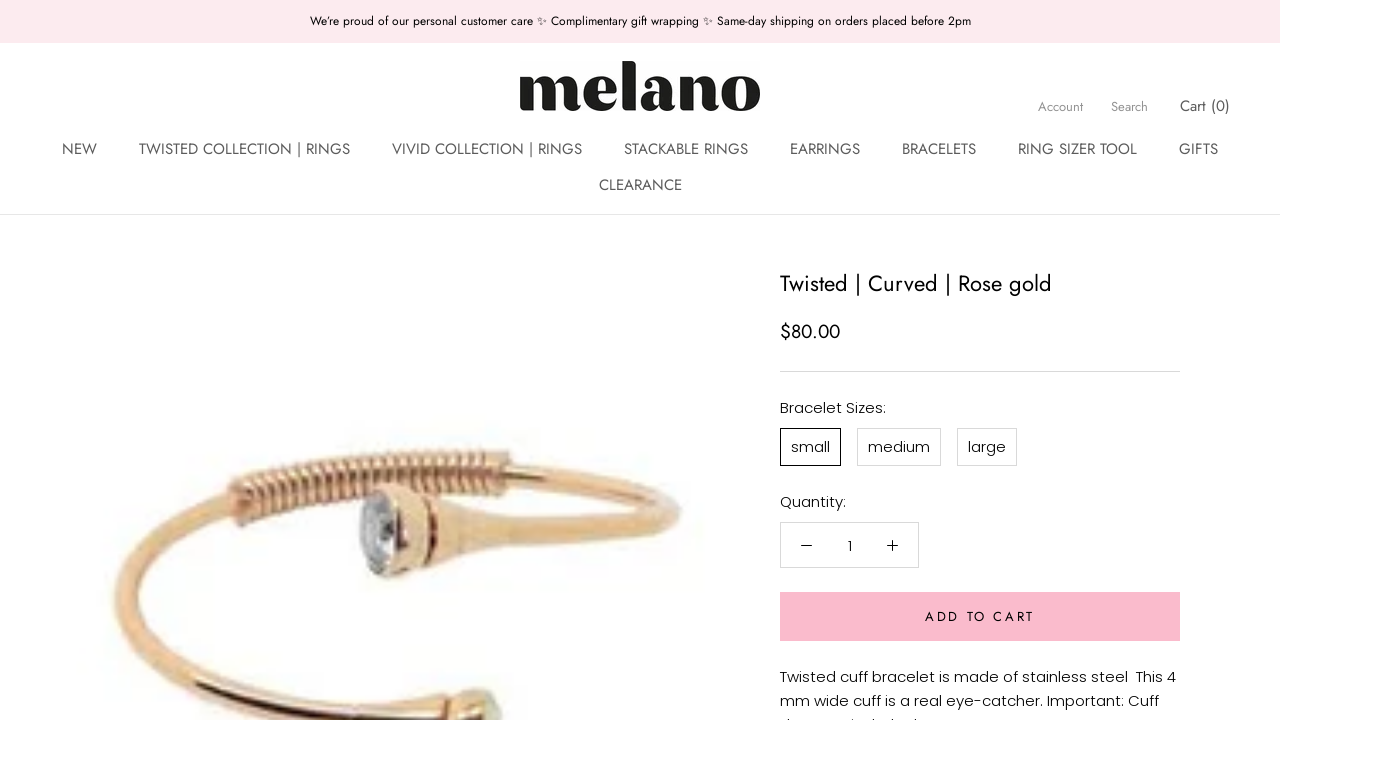

--- FILE ---
content_type: text/javascript
request_url: https://melanojewellery.com.au/cdn/shop/t/14/assets/custom.js?v=183944157590872491501684821051
body_size: -815
content:
//# sourceMappingURL=/cdn/shop/t/14/assets/custom.js.map?v=183944157590872491501684821051
